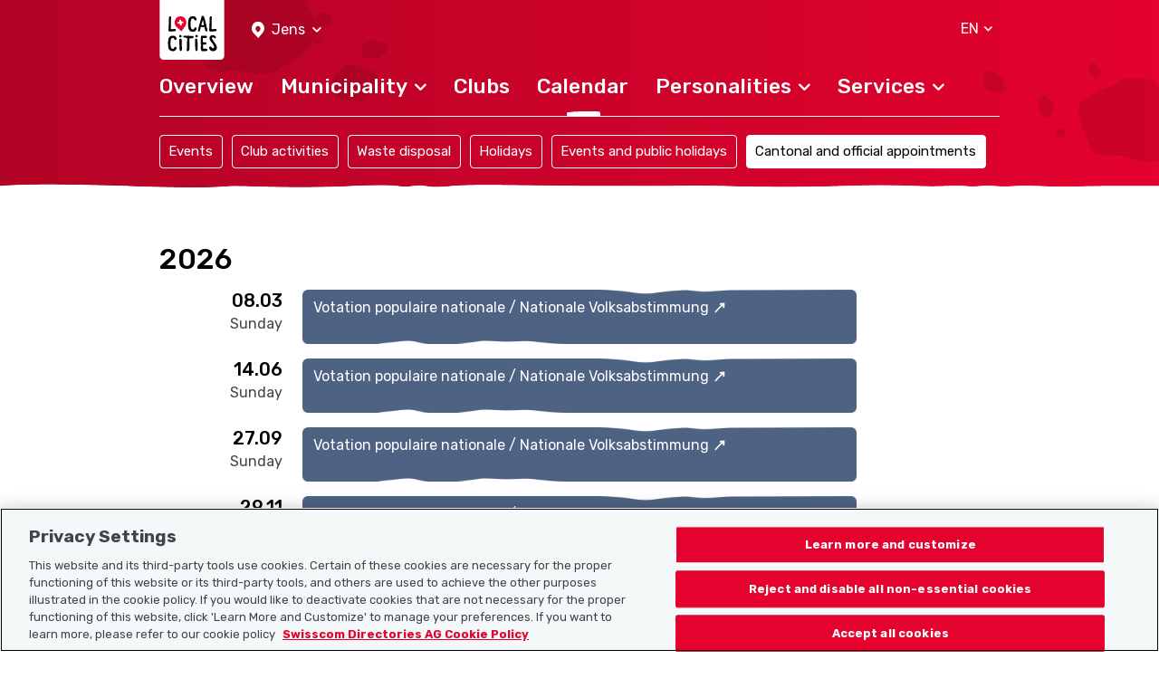

--- FILE ---
content_type: text/html; charset=UTF-8
request_url: https://www.localcities.ch/en/cantonal-and-official-appointments/jens/1597
body_size: 4148
content:
<!DOCTYPE html>
<html lang="en">
<head>
                <script type="text/javascript">
            dataLayer = [];
        </script>

        <!-- Google Tag Manager -->
        <script type="text/javascript">(function (w, d, s, l, i) {
                w[l] = w[l] || [];
                w[l].push({
                    'gtm.start':
                        new Date().getTime(), event: 'gtm.js'
                });
                var f = d.getElementsByTagName(s)[0],
                    j = d.createElement(s), dl = l != 'dataLayer' ? '&l=' + l : '';
                j.async = true;
                j.src =
                    'https://www.googletagmanager.com/gtm.js?id=' + i + dl;
                f.parentNode.insertBefore(j, f);
            })(window, document, 'script', 'dataLayer', 'GTM-PW69QK5');</script>
        <!-- End Google Tag Manager -->
    
        <meta charset="UTF-8"/>
<meta name="viewport" content="width=device-width, initial-scale=1.0, maximum-scale=1, user-scalable=0, viewport-fit=cover"/>

<link rel="mask-icon" href="https://www.localcities.ch/build/images/meta/safari-pinned-tab.c94655dd.svg" color="#2b2b29"/>
<link rel="shortcut icon" href="https://www.localcities.ch/build/images/meta/favicon.2785088a.ico" type="image/x-icon"/>
<link rel="icon" type="image/png" sizes="32x32" href="https://www.localcities.ch/build/images/meta/favicon-32x32.37d30079.png"/>
<link rel="icon" type="image/png" sizes="16x16" href="https://www.localcities.ch/build/images/meta/favicon-16x16.2e70a769.png"/>

<meta name="description" content="Cantonal and official appointments in Jens"/>
<meta name="keywords" content="Cantonal and official appointments in Jens"/>

<meta name="msapplication-TileColor" content="#00aba9"/>
<meta property="og:title" content="Home - Localcities"/>
<meta property="og:url" content="https://www.localcities.ch/en/cantonal-and-official-appointments/jens/1597"/>
<meta property="og:image" content="https://www.localcities.ch/build/images/meta/og-image.57dcfca4.jpg"/>
<meta property="og:description" content="Your life, your municipality. Discover your municipality now with information that’s tailored to your needs."/>

<meta name="twitter:card" content="summary_large_image"/>
<meta name="twitter:title" content="Home - Localcities"/>
<meta name="twitter:image" content="https://www.localcities.ch/build/images/meta/og-image.57dcfca4.jpg"/>
<meta name="twitter:description" content="Your life, your municipality. Discover your municipality now with information that’s tailored to your needs."/>

<meta name="apple-itunes-app" content="app-id=1437413351"/>

<meta name="apple-mobile-web-app-title" content="Localcities"/>
<meta name="apple-mobile-web-app-capable" content="yes"/>
<meta name="apple-mobile-web-app-status-bar-style" content="black"/>
<meta name="theme-color" content="#fff"/>

<link rel="apple-touch-icon" sizes="180x180" href="https://www.localcities.ch/build/images/meta/icon-180x180.174bd189.png"/>
<link rel="apple-touch-icon" sizes="167x167" href="https://www.localcities.ch/build/images/meta/icon-167x167.713017b9.png"/>
<link rel="apple-touch-icon" sizes="152x152" href="https://www.localcities.ch/build/images/meta/icon-152x152.0f482c64.png"/>
<link rel="apple-touch-icon" sizes="120x120" href="https://www.localcities.ch/build/images/meta/icon-120x120.dbd82ec2.png"/>

    <link rel="manifest" href="https://www.localcities.ch/build/app-manifest.json" crossorigin="use-credentials">

<link rel="canonical" href="https://www.localcities.ch/en/cantonal-and-official-appointments/jens/1597">


    <title>Cantonal and official appointments in Jens | Localcities</title>
            <link rel="stylesheet" href="/build/app.6f90bb57.css">
    </head>
<body>
    <noscript>
        <iframe
            src="https://www.googletagmanager.com/ns.html?id=GTM-PW69QK5" height="0" width="0"
            style="display:none;visibility:hidden">
        </iframe>
    </noscript>

<header>
            
<nav class="navbar fixed-top navbar-dark navbar--swiper-menu-show" data-js-navbar
     data-testid="navbar">
    <div class="container navbar-expand-lg">
        <div class="navbar__background-spot-1"></div>
        <div class="navbar__background-spot-2"></div>
        <div class="navbar__top-items">
            <div class="navbar__top-left-items">
                <a class="navbar__logo" href="/en/">
                    <span class="sr-only">Localcities</span><svg     class="svg-icon svg-icon--logo">
    <title>Localcities</title>    <use xlink:href="/build/images/sprites.svg#icon-logo" class="pointer-events-none"></use>
</svg>
                </a>
                                    <div class="location-picker location-picker--top dropdown" data-js-location-picker>
    <a class="location-picker__toggler dropdown-toggle" href="#" role="button" id="location-picker-top" data-toggle="dropdown"
       aria-haspopup="true" aria-expanded="false" data-testid="location-picker-top">
        <svg     class="svg-icon svg-icon--location-picker text-white">
        <use xlink:href="/build/images/sprites.svg#icon-location-picker" class="pointer-events-none"></use>
</svg>
        <span>Jens</span>
        <svg     class="svg-icon svg-icon--chevron-down svg-icon--small">
        <use xlink:href="/build/images/sprites.svg#icon-chevron-down" class="pointer-events-none"></use>
</svg>
    </a>
    <div class="location-picker__dropdown dropdown-menu" aria-labelledby="location-picker-top"
         data-testid="location-picker-top-dropdown-menu">
        <div data-js-search-suggestion     class="search-suggestion position-relative" data-testid="location-picker-search-suggestion">
    <div class="searchbox">
    
<input type="text" name="q" value="" autocomplete="off"
            class="form-control-sm form-control" data-js-search-url="/en/search-municipality" data-js-search-result-route="municipality_index" data-js-autofocus="off" placeholder="Municipality or postcode"/>
    <button class="btn searchbox__button" type="submit">
        <svg     class="svg-icon svg-icon--location-picker">
        <use xlink:href="/build/images/sprites.svg#icon-location-picker" class="pointer-events-none"></use>
</svg>
    </button>
</div>

        <div class="d-none" data-js-search-suggestion-result-list tabindex="0"></div>
</div>
    </div>
</div>
                            </div>
            <div class="navbar__top-right-items">
                                                    <div class="language-selector dropdown" data-testid="language-selector-displayed">
    <a class="language-selector__link dropdown-toggle" href="#" role="button" id="dropdownLanguageLink" data-toggle="dropdown"
       aria-haspopup="true" aria-expanded="false" data-testid="language-selector-link" data-test-lang="EN">
        <span>EN</span>
        <svg     class="svg-icon svg-icon--chevron-down">
        <use xlink:href="/build/images/sprites.svg#icon-chevron-down" class="pointer-events-none"></use>
</svg>
    </a>
    <div class="language-selector__menu dropdown-menu" aria-labelledby="dropdownLanguageLink" data-testid="language-selector-menu">
                                    <a class="dropdown-item" data-testid="language-selector-menu-item"
                   href="/en/change-language/de">DE</a>
                                                                    <a class="dropdown-item" data-testid="language-selector-menu-item"
                   href="/en/change-language/fr">FR</a>
                                                <a class="dropdown-item" data-testid="language-selector-menu-item"
                   href="/en/change-language/it">IT</a>
                        </div>
</div>
                                                    <a class="navbar__toggler collapsed" href="#" data-toggle="collapse"
                       data-target="#navbarSupportedContent" data-testid="navbar-toggler-link"
                       aria-controls="navbarSupportedContent" aria-expanded="false" aria-label="Toggle navigation">
                        <svg     class="svg-icon svg-icon--hamburger">
        <use xlink:href="/build/images/sprites.svg#icon-hamburger" class="pointer-events-none"></use>
</svg>
                        <svg     class="svg-icon svg-icon--close">
        <use xlink:href="/build/images/sprites.svg#icon-close" class="pointer-events-none"></use>
</svg>
                    </a>
                            </div>
        </div>

                    <div class="collapse navbar-collapse" id="navbarSupportedContent" data-js-navbar-menu-toggle>
                <div class="navbar__main-nav" data-testid="navbar_main-nav">
                                            <div class="location-picker location-picker--mobile dropdown" data-js-location-picker>
    <a class="location-picker__toggler dropdown-toggle" href="#" role="button" id="location-picker-mobile" data-toggle="dropdown"
       aria-haspopup="true" aria-expanded="false" data-testid="location-picker-mobile">
        <svg     class="svg-icon svg-icon--location-picker text-white">
        <use xlink:href="/build/images/sprites.svg#icon-location-picker" class="pointer-events-none"></use>
</svg>
        <span>Jens</span>
        <svg     class="svg-icon svg-icon--chevron-down svg-icon--small">
        <use xlink:href="/build/images/sprites.svg#icon-chevron-down" class="pointer-events-none"></use>
</svg>
    </a>
    <div class="location-picker__dropdown dropdown-menu" aria-labelledby="location-picker-mobile"
         data-testid="location-picker-mobile-dropdown-menu">
        <div data-js-search-suggestion     class="search-suggestion position-relative" data-testid="location-picker-search-suggestion">
    <div class="searchbox">
    
<input type="text" name="q" value="" autocomplete="off"
            class="form-control-sm form-control" data-js-search-url="/en/search-municipality" data-js-search-result-route="municipality_index" data-js-autofocus="off" placeholder="Municipality or postcode"/>
    <button class="btn searchbox__button" type="submit">
        <svg     class="svg-icon svg-icon--location-picker">
        <use xlink:href="/build/images/sprites.svg#icon-location-picker" class="pointer-events-none"></use>
</svg>
    </button>
</div>

        <div class="d-none" data-js-search-suggestion-result-list tabindex="0"></div>
</div>
    </div>
</div>
                                        <ul>
                        <li class="nav-item">
    <a href="/en/municipality/jens/1597"
       class="navbar__nav-link--level-1"
            ><span>Overview</span>
            </a>
    </li>
                        <li class="nav-item">
    <a href="#nav-municiaplity"
       class="navbar__nav-link--level-1 collapsed"
                    role="button" data-toggle="collapse" aria-controls="nav-municiaplity" aria-expanded="false" data-testid="navbar-link-nav-municiaplity"
           ><span>Municipality</span>
                    <svg     class="svg-icon svg-icon--chevron-up">
        <use xlink:href="/build/images/sprites.svg#icon-chevron-up" class="pointer-events-none"></use>
</svg>
            </a>
            <div class="collapse navbar__menu--level-2" id="nav-municiaplity" data-js-navbar-submenu-toggle data-testid="navbar-submenu-nav-municiaplity">
            <div class="d-lg-none">
                <a class="navbar__menu-close-link" href="#nav-municiaplity" role="button" data-toggle="collapse"
                   aria-controls="nav-municiaplity" data-testid="navbar-submenu-back-link">
                    <svg     class="svg-icon svg-icon--chevron-up">
        <use xlink:href="/build/images/sprites.svg#icon-chevron-up" class="pointer-events-none"></use>
</svg>
                    <span>Back</span>
                </a>
                <div class="navbar__submenu-heading">
                    Municipality
                </div>
            </div>
                            <a class="nav-link navbar__nav-link--level-2" href="/en/news/jens/1597">Latest news</a>
                            <a class="nav-link navbar__nav-link--level-2" href="/en/municipality-contacts/jens/1597">Municipality contacts</a>
                            <a class="nav-link navbar__nav-link--level-2" href="/en/map/jens/1597">Map</a>
                            <a class="nav-link navbar__nav-link--level-2" href="/en/faq/jens/1597">Frequently asked questions</a>
                    </div>
    </li>
                        <li class="nav-item">
    <a href="/en/associations/jens/1597"
       class="navbar__nav-link--level-1"
            ><span>Clubs</span>
            </a>
    </li>
                        <li class="nav-item">
    <a href="/en/events/jens/1597"
       class="navbar__nav-link--level-1 navbar__nav-link--level-1-active"
            ><span>Calendar</span>
            </a>
    </li>
                        <li class="nav-item">
    <a href="#nav-personalities"
       class="navbar__nav-link--level-1 collapsed"
                    role="button" data-toggle="collapse" aria-controls="nav-personalities" aria-expanded="false" data-testid="navbar-link-nav-personalities"
           ><span>Personalities</span>
                    <svg     class="svg-icon svg-icon--chevron-up">
        <use xlink:href="/build/images/sprites.svg#icon-chevron-up" class="pointer-events-none"></use>
</svg>
            </a>
            <div class="collapse navbar__menu--level-2" id="nav-personalities" data-js-navbar-submenu-toggle data-testid="navbar-submenu-nav-personalities">
            <div class="d-lg-none">
                <a class="navbar__menu-close-link" href="#nav-personalities" role="button" data-toggle="collapse"
                   aria-controls="nav-personalities" data-testid="navbar-submenu-back-link">
                    <svg     class="svg-icon svg-icon--chevron-up">
        <use xlink:href="/build/images/sprites.svg#icon-chevron-up" class="pointer-events-none"></use>
</svg>
                    <span>Back</span>
                </a>
                <div class="navbar__submenu-heading">
                    Personalities
                </div>
            </div>
                            <a class="nav-link navbar__nav-link--level-2" href="/en/athletes/jens/1597">Athletes</a>
                            <a class="nav-link navbar__nav-link--level-2" href="/en/politicians/jens/1597">Politicians</a>
                    </div>
    </li>
                        <li class="nav-item">
    <a href="#nav-service"
       class="navbar__nav-link--level-1 collapsed"
                    role="button" data-toggle="collapse" aria-controls="nav-service" aria-expanded="false" data-testid="navbar-link-nav-service"
           ><span>Services</span>
                    <svg     class="svg-icon svg-icon--chevron-up">
        <use xlink:href="/build/images/sprites.svg#icon-chevron-up" class="pointer-events-none"></use>
</svg>
            </a>
            <div class="collapse navbar__menu--level-2" id="nav-service" data-js-navbar-submenu-toggle data-testid="navbar-submenu-nav-service">
            <div class="d-lg-none">
                <a class="navbar__menu-close-link" href="#nav-service" role="button" data-toggle="collapse"
                   aria-controls="nav-service" data-testid="navbar-submenu-back-link">
                    <svg     class="svg-icon svg-icon--chevron-up">
        <use xlink:href="/build/images/sprites.svg#icon-chevron-up" class="pointer-events-none"></use>
</svg>
                    <span>Back</span>
                </a>
                <div class="navbar__submenu-heading">
                    Services
                </div>
            </div>
                            <a class="nav-link navbar__nav-link--level-2" href="https://search.ch/tel/">Directory  search.ch</a>
                            <a class="nav-link navbar__nav-link--level-2" href="/en/emergency-numbers/jens/1597">Emergency numbers</a>
                            <a class="nav-link navbar__nav-link--level-2" href="/en/weather-switzerland/jens/1597">Weather</a>
                    </div>
    </li>
                    </ul>
                </div>
            </div>
                            <div class="navbar__swiper-submenu" data-testid="navbar-vertical-submenu-nav-events">
    
<h2
            class="navbar__swiper-submenu-heading h2">Calendar</h2>
    <div class="swiper" data-js-swiper>
        <ul class="swiper-wrapper">
                            <li class="swiper-slide" >
                    <a class="nav-link navbar__swiper-submenu-link " href="/en/events/jens/1597">Events</a>
                </li>
                            <li class="swiper-slide" >
                    <a class="nav-link navbar__swiper-submenu-link " href="/en/activities/jens/1597">Club activities</a>
                </li>
                            <li class="swiper-slide" >
                    <a class="nav-link navbar__swiper-submenu-link " href="/en/disposal-recycling/jens/1597">Waste disposal</a>
                </li>
                            <li class="swiper-slide" >
                    <a class="nav-link navbar__swiper-submenu-link " href="/en/school-holidays/jens/1597">Holidays</a>
                </li>
                            <li class="swiper-slide" >
                    <a class="nav-link navbar__swiper-submenu-link " href="/en/public-holidays/jens/1597">Events and public holidays</a>
                </li>
                            <li class="swiper-slide" data-js-swiper-initial-slide>
                    <a class="nav-link navbar__swiper-submenu-link  navbar__swiper-submenu-link--active" href="/en/cantonal-and-official-appointments/jens/1597">Cantonal and official appointments</a>
                </li>
                    </ul>
    </div>
</div>
            </div>
    <picture>
    <source
        srcset="/build/images/rough-border/rough-border-red.c89d1743.webp"
        type="image/webp"
        class="image__rough-border image__rough-border--bottom">

    <img
        src="/build/images/rough-border/rough-border-red.c4efa2f5.png"
        alt=""
        class="image__rough-border image__rough-border--bottom">
</picture>
</nav>
<div class="navbar__spacer-bottom"></div>
    <div class="navbar__spacer-bottom-menu"></div>
    <div class="navbar__spacer-bottom-swiper-nav"></div>
                    </header>

<main data-testid="main">
        <div class="container mt-10 mt-md-11 mt-lg-16 component-spacing--large">
                                                                    
                    
<h1
            class="calendar-list__headline h1">2026</h1>

                
                                                    <div class="row">
                        <div class="col-4 col-md-2 text-md-right public-holiday-list__date">
                            
<h2
        class="h3">08.03</h2>

                            <div class="mt-1">Sunday</div>
                        </div>
                        <div class="col-8">
                            <div class="row">
                                                                    <div class="col-12">
                                                                                    <a href="https://www.admin.ch/gov/de/start/dokumentation/abstimmungen.html" target="_blank"
                                               class="list-calendar-item--linked">
                                                                                    
<div         class="list-calendar-item--taxes list-calendar-item" data-testid="official-dates-list-date-item">
    Votation populaire nationale / Nationale Volksabstimmung
            <span class="calendar-list__link-icon"><svg     class="svg-icon svg-icon--link">
        <use xlink:href="/build/images/sprites.svg#icon-link" class="pointer-events-none"></use>
</svg>
</span>
            <img class="image__mask--top"
     src="/build/images/mask/item-mask-top.bfd3d32c.png" alt="" />
    <img class="image__mask--bottom"
     src="/build/images/mask/item-mask-bottom.50e09667.png" alt="" />
</div>

                                                                                    </a>
                                                                            </div>
                                                            </div>
                        </div>
                    </div>
                                            
                                                    <div class="row">
                        <div class="col-4 col-md-2 text-md-right public-holiday-list__date">
                            
<h2
        class="h3">14.06</h2>

                            <div class="mt-1">Sunday</div>
                        </div>
                        <div class="col-8">
                            <div class="row">
                                                                    <div class="col-12">
                                                                                    <a href="https://www.admin.ch/gov/de/start/dokumentation/abstimmungen.html" target="_blank"
                                               class="list-calendar-item--linked">
                                                                                    
<div         class="list-calendar-item--taxes list-calendar-item" data-testid="official-dates-list-date-item">
    Votation populaire nationale / Nationale Volksabstimmung
            <span class="calendar-list__link-icon"><svg     class="svg-icon svg-icon--link">
        <use xlink:href="/build/images/sprites.svg#icon-link" class="pointer-events-none"></use>
</svg>
</span>
            <img class="image__mask--top"
     src="/build/images/mask/item-mask-top.bfd3d32c.png" alt="" />
    <img class="image__mask--bottom"
     src="/build/images/mask/item-mask-bottom.50e09667.png" alt="" />
</div>

                                                                                    </a>
                                                                            </div>
                                                            </div>
                        </div>
                    </div>
                                            
                                                    <div class="row">
                        <div class="col-4 col-md-2 text-md-right public-holiday-list__date">
                            
<h2
        class="h3">27.09</h2>

                            <div class="mt-1">Sunday</div>
                        </div>
                        <div class="col-8">
                            <div class="row">
                                                                    <div class="col-12">
                                                                                    <a href="https://www.admin.ch/gov/de/start/dokumentation/abstimmungen.html" target="_blank"
                                               class="list-calendar-item--linked">
                                                                                    
<div         class="list-calendar-item--taxes list-calendar-item" data-testid="official-dates-list-date-item">
    Votation populaire nationale / Nationale Volksabstimmung
            <span class="calendar-list__link-icon"><svg     class="svg-icon svg-icon--link">
        <use xlink:href="/build/images/sprites.svg#icon-link" class="pointer-events-none"></use>
</svg>
</span>
            <img class="image__mask--top"
     src="/build/images/mask/item-mask-top.bfd3d32c.png" alt="" />
    <img class="image__mask--bottom"
     src="/build/images/mask/item-mask-bottom.50e09667.png" alt="" />
</div>

                                                                                    </a>
                                                                            </div>
                                                            </div>
                        </div>
                    </div>
                                            
                                                    <div class="row">
                        <div class="col-4 col-md-2 text-md-right public-holiday-list__date">
                            
<h2
        class="h3">29.11</h2>

                            <div class="mt-1">Sunday</div>
                        </div>
                        <div class="col-8">
                            <div class="row">
                                                                    <div class="col-12">
                                                                                    <a href="https://www.admin.ch/gov/de/start/dokumentation/abstimmungen.html" target="_blank"
                                               class="list-calendar-item--linked">
                                                                                    
<div         class="list-calendar-item--taxes list-calendar-item" data-testid="official-dates-list-date-item">
    Votation populaire nationale / Nationale Volksabstimmung
            <span class="calendar-list__link-icon"><svg     class="svg-icon svg-icon--link">
        <use xlink:href="/build/images/sprites.svg#icon-link" class="pointer-events-none"></use>
</svg>
</span>
            <img class="image__mask--top"
     src="/build/images/mask/item-mask-top.bfd3d32c.png" alt="" />
    <img class="image__mask--bottom"
     src="/build/images/mask/item-mask-bottom.50e09667.png" alt="" />
</div>

                                                                                    </a>
                                                                            </div>
                                                            </div>
                        </div>
                    </div>
                                                                
                    
<h1
            class="calendar-list__headline h1">2027</h1>

                
                                                    <div class="row">
                        <div class="col-4 col-md-2 text-md-right public-holiday-list__date">
                            
<h2
        class="h3">28.02</h2>

                            <div class="mt-1">Sunday</div>
                        </div>
                        <div class="col-8">
                            <div class="row">
                                                                    <div class="col-12">
                                                                                    <a href="https://www.admin.ch/gov/de/start/dokumentation/abstimmungen.html" target="_blank"
                                               class="list-calendar-item--linked">
                                                                                    
<div         class="list-calendar-item--taxes list-calendar-item" data-testid="official-dates-list-date-item">
    Votation populaire nationale / Nationale Volksabstimmung
            <span class="calendar-list__link-icon"><svg     class="svg-icon svg-icon--link">
        <use xlink:href="/build/images/sprites.svg#icon-link" class="pointer-events-none"></use>
</svg>
</span>
            <img class="image__mask--top"
     src="/build/images/mask/item-mask-top.bfd3d32c.png" alt="" />
    <img class="image__mask--bottom"
     src="/build/images/mask/item-mask-bottom.50e09667.png" alt="" />
</div>

                                                                                    </a>
                                                                            </div>
                                                            </div>
                        </div>
                    </div>
                                        </div>
</main>

<footer data-testid="footer">
            
<div class="footer">
    <div class="footer__wrap">
        <div class="footer__top-rough-border">
            <picture>
    <source
        srcset="/build/images/rough-border/rough-border-white--var2.250508ca.webp"
        type="image/webp"
        class="image__rough-border image__rough-border--bottom">

    <img
        src="/build/images/rough-border/rough-border-white--var2.acddd1fa.png"
        alt=""
        class="image__rough-border image__rough-border--bottom">
</picture>
        </div>
        <div class="position-relative">
            <div class="footer__background-spot-2"></div>
            <div class="footer__container container">
                <div class="position-relative">
                    <div class="footer__background-mountains"></div>
                    <div class="footer__background-spot-1"></div>
                </div>
                <div class="footer__logo">
                    <a class="navbar-brand" href="/en/">
                        <span class="sr-only">Localcities</span><svg     class="svg-icon svg-icon--logo">
    <title>Localcities</title>    <use xlink:href="/build/images/sprites.svg#icon-logo" class="pointer-events-none"></use>
</svg>
                    </a>
                </div>
                <div class="row footer__menu">
                    <div class="col-12 col-md-4 col-lg-3 footer__sitemap">
                        <p class="footer__menu-dropdown footer__headline collapsed" data-toggle="collapse"
                           data-target="#collapseSitemap">
                            <span class="">Sitemap</span>
                            <svg     class="svg-icon svg-icon--chevron-up text-white">
        <use xlink:href="/build/images/sprites.svg#icon-chevron-up" class="pointer-events-none"></use>
</svg>
                        </p>
                        <nav class="collapse" id="collapseSitemap">
                            <a href="/en/" class="footer__dropdown-item">Home</a>
                            <a href="https://www.localsearch.ch/en/legal-notice" target="_blank" class="footer__dropdown-item">Legal Disclosure</a>
                            <a href="https://www.localsearch.ch/en/terms-and-conditions-use" target="_blank" class="footer__dropdown-item">Terms and conditions of use</a>
                            <a href="https://www.localsearch.ch/en/general-terms-and-conditions" target="_blank" class="footer__dropdown-item">GTCs</a>
                            <a href="https://www.localsearch.ch/en/privacy-statement" target="_blank" class="footer__dropdown-item">Data protection</a>
                            <a href="/en/cookie-policy" class="footer__dropdown-item">Cookie policy</a>
                        </nav>
                    </div>
                    <div class="col-12 col-md-3 col-lg-3 footer__additional">
                        <p class="footer__menu-dropdown footer__headline collapsed" data-toggle="collapse"
                           data-target="#collapseFurther">
                            <span>Useful links</span>
                            <svg     class="svg-icon svg-icon--chevron-up text-white">
        <use xlink:href="/build/images/sprites.svg#icon-chevron-up" class="pointer-events-none"></use>
</svg>
                        </p>
                        <nav class="collapse" id="collapseFurther">
                            <a href="/en/about-us" class="footer__dropdown-item">About us</a>
                            <a href="https://municipality-admin.localcities.ch" class="footer__dropdown-item" target="_blank">Municipality Manager</a>
                            <a href="https://politician-admin.localcities.ch" class="footer__dropdown-item" target="_blank">Politician Manager</a>
                            <a href="https://club-admin.localcities.ch" class="footer__dropdown-item" target="_blank">Club Manager</a>
                            <a href="https://event-admin.localcities.ch" class="footer__dropdown-item" target="_blank">Event Manager</a>
                            <a href="https://athlete-admin.localcities.ch" class="footer__dropdown-item" target="_blank">Athletes-Manager</a>
                            <a href="https://info.localcities.ch/en/deinverein" class="footer__dropdown-item" target="_blank">Club product portfolio</a>
                        </nav>
                    </div>
                    <div class="col-12 col-md-5 col-lg-6 footer__headline footer__right">
                        <p class="mb-4">Download the Localcities app</p>
                    <a href="https://play.google.com/store/apps/details?id=ch.localsearch.localcities.android&amp;referrer=utm_source%3Dlocalcities.ch%26utm_medium%3Dpwa%26utm_campaign%3Dpwa%20footer" target="_blank"><img src="/build/images/footer/google-play-badge-en.65980176.png" alt="Download app on Google Play badge" class="mb-7"/></a>
                    <a href="https://itunes.apple.com/app/apple-store/id1437413351?pt=13733&amp;ct=localcities.ch%20pwa%20footer&amp;mt=8" target="_blank"><img src="/build/images/footer/app-store-badge-en.29cc8849.png" alt="Download app on App Store badge" class="mb-7"/></a>
                        <p class="mb-5">Follow us on:</p>

                        <a href="https://www.facebook.com/localcities/" target="_blank" class="mr-5 text-decoration-none"><svg     class="svg-icon svg-icon--facebook text-white">
        <use xlink:href="/build/images/sprites.svg#icon-facebook" class="pointer-events-none"></use>
</svg>
</a>
                        <a href="https://www.instagram.com/localcities_ch/" target="_blank"><svg     class="svg-icon svg-icon--instagram text-white">
        <use xlink:href="/build/images/sprites.svg#icon-instagram" class="pointer-events-none"></use>
</svg>
</a>
                    </div>
                </div>
            </div>
        </div>
        <div class="footer__copyright">
            © 2026 Localcities
        </div>
    </div>
</div>

    </footer>

    <script src="/build/runtime.ac91f0b6.js"></script><script src="/build/81.4b1b9b76.js"></script><script src="/build/app.09b728b8.js"></script>
</body>
</html>
